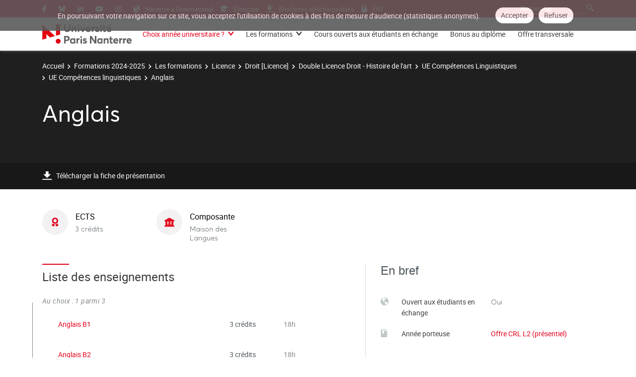

--- FILE ---
content_type: text/html; charset=UTF-8
request_url: https://formations.parisnanterre.fr/fr/formations-2024-2025/les-formations/licence-lmd-03/droit-licence-JWQBWH7Z/double-licence-droit-histoire-de-l-art-K49XZU0O/ue-competences-linguistiques-K74IYAHC/ue-competences-linguistiques-KFDRJMJ6/anglais-KEVDIVSR.html
body_size: 6945
content:

<!DOCTYPE html>
<html xmlns="http://www.w3.org/1999/xhtml" xml:lang="fr" lang="fr"><head><meta http-equiv="Content-Type" content="text/html; charset=UTF-8" /><meta content="width=device-width, initial-scale=1, shrink-to-fit=no, maximum-scale=1, user-scalable=0" name="viewport" /><meta content="Ametys CMS Open source (http://www.ametys.org)" name="generator" /><link href="/favicon.ico" type="image/x-icon" rel="icon" /><link href="/favicon.ico" type="image/x-icon" rel="shortcut icon" /><meta content="width=device-width, initial-scale=1, shrink-to-fit=no, maximum-scale=1, user-scalable=0" name="viewport" /><title>Anglais - Catalogue des formations de l&#039;Universit&eacute; Paris Nanterre</title><meta name="generator" content="Ametys CMS Open source (http://www.ametys.org)" /><meta content="Ametys V4" name="author" /><meta content="Ametys V4" name="copyright" /><meta content="fr" name="language" /><meta content="15 days" name="revisit-after" /><meta content="Anglais" name="DC.title" /><meta content="admin#externe-a-l-upn" name="DC.creator" /><meta content="admin#externe-a-l-upn" name="DC.publisher" /><meta content="admin#externe-a-l-upn" name="DC.contributor" /><meta content="2023-12-12" name="DC.date" /><meta content="Text" name="DC.type" /><meta content="text/html" name="DC.format" /><meta content="courseContent://dcb7636d-329b-45dd-b168-65230565eb68" name="DC.identifier" /><meta content="fr" name="DC.language" /><meta content="fr" name="DC.coverage" /><!----><link href="/plugins/cms/dublincore/content.rdf?contentId=courseContent://dcb7636d-329b-45dd-b168-65230565eb68" rel="meta" /><link type="text/css" rel="stylesheet" href="/_plugins/web/resources-minimized/LTEwNjkyOTUyNTQ.css" /><link type="text/css" rel="stylesheet" href="/_plugins/web/resources-minimized/MTU0OTA1NTYwNw.css" media="print,screen" /><link type="text/css" rel="stylesheet" href="/_plugins/web/resources-minimized/MjMzNTc0NDY5.css" media="screen" /><link type="text/css" rel="stylesheet" href="/_plugins/web/resources-minimized/LTE4NDYxODM1ODM.css" /><script type="text/javascript" src="/_plugins/web/resources-minimized/LTE0MjE2MzkwODQ.js"></script><script type="text/javascript"><!--

            $ = $j = jQuery.noConflict();
        
// --></script><script type="text/javascript" src="/_plugins/web/resources-minimized/MTkwNjY0MTY3Ng.js"></script><script type="text/javascript"><!--

            mejs.i18n.language('fr');
        
// --></script><script type="text/javascript"><!--

            ametysUser = null;
            
            var _ametysUserCallbacks = [];
            var _ametysUserRunning = false;
            
            var _fillUserInputs = function(id, field, callback)
            {
                if (this[field])
                {
                    var input = document.getElementById(id);
                    if (!input.value)
                    {
                        input.value = this[field];
                        if (typeof callback == "function")
                        {
                           callback(id, input, this[field]);
                        }
                    }
                }
            }
            
            
            
            function getAmetysUser(callback)
            {
                if (ametysUser && typeof(callback) == "function")
                {
                    callback(ametysUser);
                }
                else
                {
                    if (typeof(callback) == "function")
                    {
                        _ametysUserCallbacks.push(callback);
                    }
                    
                    if (!_ametysUserRunning)
                    {
                        _ametysUserRunning = true;
                        
                        $j.ajax({
                            url: "/_plugins/cms/current-user",
                            dataType: "json",
                            error: function(result, status, error) {
                                console.log(error);
                                ametysUser = null;
                                _ametysUserRunning = false;
                            },
                            success: function(user) {
                                ametysUser = user;
                                
                                if (ametysUser)
                                {
                                    ametysUser.fill = _fillUserInputs;
                                }
                                
                                for (var i=0; i < _ametysUserCallbacks.length; i++)
                                {
                                    try 
                                    {
                                        _ametysUserCallbacks[i](ametysUser);
                                    } 
                                    catch(e) 
                                    {
                                        console.error("Failed to invoked callback function " + _ametysUserCallbacks[i].name + ":", e);
                                    }
                                }
                                
                                _ametysUserRunning = false;
                            }
                        });
                    }
                }
            }
        
// --></script><script type="text/javascript"><!--

           ametysCookieConsentListener = [];
            
           
                function ametysCallCookieConsentListener(accept)
                {
                    for (var i = 0; i < ametysCookieConsentListener.length; i++)
                    {
                       ametysCookieConsentListener[i].apply(window, [accept]);
                    }
                }

                
                    var ametysCookieExpireDay = 390;
                    
                    function ametysRefuseCookieConsent()  
                    {
                        $j.cookie('ametysHasConsent', false, {expires: ametysCookieExpireDay, path: '' || '/'});
                        
                        ametysCallCookieConsentListener(false);
                        ametysHideInformCookieConsent();
                    }
            
                    function ametysAcceptCookieConsent()
                    {
                        $j.cookie('ametysHasConsent', true, {expires: ametysCookieExpireDay, path: '' || '/'});
                        
                        
                        ametysHideInformCookieConsent();
                    }
            
                    function ametysHideInformCookieConsent() 
                    {
                        $j("#cookie-banner").hide();
                    }
                    
                
// --></script><script type="text/javascript" src="/_plugins/web/resources-minimized/NDg3OTIzMzM2.js"></script><script type="text/javascript"><!--

            AmetysFront.CONTEXT_PATH = '';
            AmetysFront.ABSOLUTE_CONTEXT_PATH = 'https://formations.parisnanterre.fr';
            AmetysFront.URI_PREFIX = '';
            AmetysFront.ABSOLUTE_URI_PREFIX = 'https://formations.parisnanterre.fr';
            AmetysFront.MAX_UPLOAD_SIZE = 10485760 - 1000; // 1000 for request overhead
                
            AmetysFront.setAppParameter('siteName', 'odf');
            AmetysFront.setAppParameter('sitemapLanguage', 'fr');
            AmetysFront.setAppParameter('locale', 'fr');
        
// --></script><script type="text/javascript" src="/_plugins/web/resources-minimized/MTQyNDU1ODA0Nw.js"></script><script type="text/javascript"><!--

          $(document).on('ready', function () {
            // initialization of popups
            $.HSCore.components.HSPopup.init('.js-fancybox', {
              transitionEffect: false
            });
          });
        
// --></script><script type="text/javascript"><!--

            contextPath = ""; 
        
// --></script><script type="text/javascript" src="/_plugins/web/resources-minimized/LTEzNTQzNDM3OTA.js"></script><script type="text/javascript"><!--

                
                ametysCookieConsentListener.push(function(accept) {
	                var gaProperty = 'UA-9169788-22';
                    if (accept)
                    {
                        var a = document.createElement('script');
                        var m = document.getElementsByTagName('script')[0];
                        a.async = 1;
                        a.src = 'https://www.googletagmanager.com/gtag/js?id=' + gaProperty;
                        m.parentNode.insertBefore(a, m);
     
                        window.dataLayer = window.dataLayer || [];
                        function gtag(){dataLayer.push(arguments);}
                        gtag('js', new Date());
                        gtag('config', gaProperty);
                    }
                    else
                    {                    
                        function getDomains()
                        {
                            var domains = [];
                            var fullDomain = document.location.hostname;
                            domains.push(fullDomain);

                            var splitDomain = fullDomain.split('.');
                            while (splitDomain.length > 2)
                            {
                                // Add domain with '.' before
                                fullDomain = fullDomain.substr(fullDomain.indexOf("."), fullDomain.length);
                                domains.push(fullDomain);
                                
                                // Add domain without the '.' before
                                fullDomain = fullDomain.substr(1, fullDomain.length);
                                domains.push(fullDomain);
                                
                                // Substring to next '.'
                                splitDomain = fullDomain.substr(1, fullDomain.length).split('.');
                            }
                            
                            return domains;
                        }
                        
                        var domains = getDomains();

                        // Delete Google Analytics cookies    
                        var cookieNames = ["__utma","__utmb","__utmc","__utmt","__utmv","__utmz","_ga","_gat","_gid", "_gat_gtag"];
                        var gaId = gaProperty.replaceAll("-", "_");
                        var allCookies = [];
                        for (var k=0; k<cookieNames.length; k++)
                        {
                            allCookies.push(cookieNames[k])
                            if (gaId.startsWith("G_"))
                            {
                                allCookies.push(cookieNames[k] + "_" + gaId.substring(2))
                            }
                            else
                            {
                                allCookies.push(cookieNames[k] + "_" + gaId);                    
                            }   
                        }
                        
                        for (var i=0; i<allCookies.length; i++)
                        {
                            for (var j=0; j<domains.length; j++)
                            {
                                // GA seems to store always on path '/'
	                            $j.removeCookie(allCookies[i], { path: '/', domain : domains[j]});
                            }
                        }
                    }
                });
            
// --></script><script type="text/javascript" src="/_plugins/web/resources-minimized/MTcwNDk5MzA2MQ.js"></script></head><body><header data-header-fix-effect="slide" data-header-fix-moment="600" id="js-header" class="ametys-header"><div class="ametys-header-top"><div class="container"><div class="ametys-header-top-inner"><div class="ametys-header-top-left" id="partitionMenu"><button data-toggle-invoker="" type="button" class="ametys-header-partition-menu-invoker">Aller &agrave;<span class="ametys-header-partition-menu-invoker__icon ametys-icon-angle-down"></span></button><ul data-toggle-target="" class="ametys-header-partition-menu"><li class="ametys-header-partition-menu__item"><a rel="noopener noreferrer" target="_blank" href="https://www.facebook.com/universite.paris.nanterre" class="ametys-header-partition-menu__link"><span class="ametys-header-partition-menu__item-icon fab fa-facebook-f"></span></a></li><li class="ametys-header-partition-menu__item"><a href="https://web-cdn.bsky.app/profile/did:plc:hmye6piew2ipnbdhqjesss47" class="ametys-header-partition-menu__link"><span rel="noopener noreferrer" target="_blank" class="ametys-header-partition-menu__item-icon fa-brands fa-bluesky"></span></a></li><li class="ametys-header-partition-menu__item"><a href="https://www.linkedin.com/school/universite-paris-nanterre/" class="ametys-header-partition-menu__link"><span rel="noopener noreferrer" target="_blank" class="ametys-header-partition-menu__item-icon fab fa-linkedin-in"></span></a></li><li class="ametys-header-partition-menu__item"><a href="https://www.youtube.com/channel/UC9VrjgQkmIgAmmMKXBt67Vg" class="ametys-header-partition-menu__link"><span rel="noopener noreferrer" target="_blank" class="ametys-header-partition-menu__item-icon fab fa-youtube"></span></a></li><li class="ametys-header-partition-menu__item"><a href="https://www.instagram.com/uparisnanterre/" class="ametys-header-partition-menu__link"><span rel="noopener noreferrer" target="_blank" class="ametys-header-partition-menu__item-icon fab fa-instagram"></span></a></li><li class="ametys-header-partition-menu__item"><a href="/fr/nanterre-a-l-international.html" class="ametys-header-partition-menu__link"><span class="ametys-header-partition-menu__item-icon ametys-icon-globe"></span>Nanterre &agrave; l&#039;international</a></li><li class="ametys-header-partition-menu__item"><a href="/fr/s-inscrire.html" class="ametys-header-partition-menu__link"><span class="ametys-header-partition-menu__item-icon ametys-icon-graduation-cap"></span>S&#039;inscrire</a></li><li class="ametys-header-partition-menu__item"><a href="/fr/brochures-telechargeables.html" class="ametys-header-partition-menu__link"><span class="ametys-header-partition-menu__item-icon ametys-icon-download"></span>Brochures t&eacute;l&eacute;chargeables</a></li><li class="ametys-header-partition-menu__item"><a href="/fr/ent.html" class="ametys-header-partition-menu__link"><span class="ametys-header-partition-menu__item-icon ametys-icon-book"></span>ENT</a></li></ul></div><script><!--

          $('#partitionMenu').HSAmetysToggle();

          $(window).on('resize', function() {
            if(window.innerWidth >= 768) {
              $('#partitionMenu').HSAmetysToggle('reset');
            }
          });
        
// --></script><div class="ametys-header-top-right"><form action="/fr/formations-2025-2026.html"><div class="ametys-header-search"><input name="submit-form" type="hidden" /><input placeholder="Rechercher" type="search" name="user.input.criterion.common$titleorwording$textfield$1" class="ametys-header-search__control" /><button type="submit" class="ametys-header-search__btn"><span class="ametys-icon-magnifier"></span></button></div></form></div></div></div></div><div class="ametys-header-main"><div class="container"><div class="ametys-header-main-inner"><div class="ametys-header-logo"><a href="/fr/index.html"><img alt="Catalogue des formations de l&#039;Universit&eacute; Paris Nanterre" src="/skins/odf-upn/resources/templates/common/img/UPN-logo-RVB.png" class="ametys-header-logo__img-desktop" /><img alt="Catalogue des formations de l&#039;Universit&eacute; Paris Nanterre" src="/skins/odf-upn/resources/templates/common/img/UPN-logo-RVB.png" class="ametys-header-logo__img-mobile" /></a></div><div class="ametys-header-menu-wrap"><button data-target="#mainMenu" data-toggle="collapse" aria-controls="navBar" aria-expanded="false" type="button" class="ametys-hamburger"><span class="ametys-hamburger__box"><span class="ametys-hamburger__inner"></span></span></button><ul class="ametys-header-menu collapse" id="mainMenu"><li data-max-width="80%" data-animation-out="fadeOut" data-animation-in="fadeIn" class="ametys-header-menu__item hs-has-sub-menu ametys-header-menu__link-red"><a class="ametys-header-menu__link ametys-header-menu__link-red">Choix ann&eacute;e universitaire ?</a><ul class="ametys-header-sub-menu hs-sub-menu"><li class="ametys-header-sub-menu__item"><a aria-expanded="false" aria-haspopup="true" href="/fr/formations-2025-2026.html" class="ametys-header-sub-menu__link">Formations 2025-2026</a></li><li class="ametys-header-sub-menu__item"><a aria-expanded="false" aria-haspopup="true" href="/fr/formations-2024-2025.html" class="ametys-header-sub-menu__link">Formations 2024-2025</a></li></ul></li><li data-max-width="60%" data-animation-out="fadeOut" data-animation-in="fadeIn" class="ametys-header-menu__item hs-has-sub-menu"><a aria-expanded="false" aria-haspopup="true" href="/fr/formations-2024-2025/les-formations.html" class="ametys-header-menu__link">Les formations</a></li><li data-max-width="60%" data-animation-out="fadeOut" data-animation-in="fadeIn" class="ametys-header-menu__item"><a aria-expanded="false" aria-haspopup="true" href="/fr/formations-2024-2025/cours-ouverts-aux-etudiants-en-echange.html" class="ametys-header-menu__link">Cours ouverts aux &eacute;tudiants en &eacute;change</a></li><li data-max-width="60%" data-animation-out="fadeOut" data-animation-in="fadeIn" class="ametys-header-menu__item"><a aria-expanded="false" aria-haspopup="true" href="/fr/formations-2024-2025/bonus-au-diplome.html" class="ametys-header-menu__link">Bonus au dipl&ocirc;me</a></li><li data-max-width="60%" data-animation-out="fadeOut" data-animation-in="fadeIn" class="ametys-header-menu__item"><a aria-expanded="false" aria-haspopup="true" href="/fr/formations-2024-2025/offre-transversale.html" class="ametys-header-menu__link">Offre transversale</a></li></ul></div><script><!--


              $.HSCore.helpers.HSHamburgers.init('.ametys-hamburger');

              $('.ametys-header-menu').HSMegaMenu({
                  
                event: 'hover',
                pageContainer: $('.container'),
                breakpoint: 767
                  
              });
                        
        
// --></script></div></div></div></header><main class="ametys-main"><div data-ametys-zone="default" id="ametys-cms-zone-default"><div data-ametys-zone-level="1" id="ametys-cms-zone-default-item-N1005E" class="first last"><div class="ametys-cms-content  wrapper"><div style="min-height: 280px;" class="ametys-main-banner-alt"><div class="container position-relative g-z-index-3"><ul class="ametys-breadcrumbs mb-0"><li class="ametys-breadcrumbs__item"><a href="/fr/index.html" class="ametys-breadcrumbs__link">Accueil</a></li><li class="ametys-breadcrumbs__item"><a href="/fr/formations-2024-2025.html" class="ametys-breadcrumbs__link">Formations 2024-2025</a></li><li class="ametys-breadcrumbs__item"><a href="/fr/formations-2024-2025/les-formations.html" class="ametys-breadcrumbs__link">Les formations</a></li><li class="ametys-breadcrumbs__item"><a href="/fr/formations-2024-2025/les-formations/licence-XA.html" class="ametys-breadcrumbs__link">Licence</a></li><li class="ametys-breadcrumbs__item"><a href="/fr/formations-2024-2025/les-formations/licence-XA/droit-licence-JWQBWH7Z.html" class="ametys-breadcrumbs__link">Droit [Licence]</a></li><li class="ametys-breadcrumbs__item"><a href="/fr/formations-2024-2025/les-formations/licence-XA/droit-licence-JWQBWH7Z/double-licence-droit-histoire-de-l-art-K49XZU0O.html" class="ametys-breadcrumbs__link">Double Licence Droit - Histoire de l&#039;art</a></li><li class="ametys-breadcrumbs__item"><a href="/fr/formations-2024-2025/les-formations/licence-XA/droit-licence-JWQBWH7Z/double-licence-droit-histoire-de-l-art-K49XZU0O/ue-competences-linguistiques-K74IYAHC.html" class="ametys-breadcrumbs__link">UE Comp&eacute;tences Linguistiques </a></li><li class="ametys-breadcrumbs__item"><a href="/fr/formations-2024-2025/les-formations/licence-XA/droit-licence-JWQBWH7Z/double-licence-droit-histoire-de-l-art-K49XZU0O/ue-competences-linguistiques-K74IYAHC/ue-competences-linguistiques-KFDRJMJ6.html" class="ametys-breadcrumbs__link">UE Comp&eacute;tences linguistiques</a></li><li class="ametys-breadcrumbs__item">Anglais</li></ul></div><div class="container position-relative g-z-index-4 my-auto"><h1 class="ametys-main-banner-alt__title mb-0">Anglais</h1></div><footer class="ametys-main-banner-alt-footer g-z-index-3"><div class="container"><div class="ametys-main-banner-alt-footer-inner"><div class="ametys-main-banner-alt-footer-section"><ul class="ametys-main-banner-alt-action-list"><li class="ametys-main-banner-alt-action-list__item"><a target="_blank" href="/plugins/odf-web/odf/_content/course-anglais-121-fr-fr-fr-fr/Anglais.pdf" class="ametys-main-banner-alt-action-list__link"><span class="ametys-main-banner-alt-action-list__item-icon ametys-icon-download"></span><span class="ametys-main-banner-alt-action-list__item-text">T&eacute;l&eacute;charger la fiche de pr&eacute;sentation</span></a></li></ul></div></div></div></footer></div><div class="ametys-main-content course-single course"><section class="g-py-40"><div class="container"><ul class="ametys-benefits-alt"><li class="ametys-benefits-alt__item"><div class="ametys-benefits-alt__item-icon"><span class="ametys-icon-medal"></span></div><div class="ametys-benefits-alt__item-description"><h2 class="ametys-benefits-alt__item-title">ECTS</h2><p class="ametys-benefits-alt__item-text">3 cr&eacute;dits</p></div></li><li class="ametys-benefits-alt__item"><div class="ametys-benefits-alt__item-icon"><span class="ametys-icon-building"></span></div><div class="ametys-benefits-alt__item-description"><h2 class="ametys-benefits-alt__item-title">Composante</h2><p class="ametys-benefits-alt__item-text">Maison des Langues</p></div></li></ul></div></section><div class="container"><div class="ametys-courses-single-two-columns-content"><div class="ametys-courses-single-two-columns-content__body"><section><h2 class="ametys-section-sub-title ametys-section-sub-title--has-line">Liste des enseignements</h2><ul class="ametys-accordion accordion mb-0" id="accordion-KEVDIVSR"><li class="ametys-accordion__item ametys-accordion__item--container"><header class="ametys-accordion__item-header"><h2 class="ametys-accordion__item-title"><span class="ametys-accordion__item-instructions">Au choix : 1 parmi 3</span></h2><span class="ametys-accordion__item-text"></span><span class="ametys-accordion__item-badge"></span></header><ul class="ametys-accordion"><li class="ametys-accordion__item"><header class="ametys-accordion__item-header ametys-accordion__item-header--top"><h2 class="ametys-accordion__item-title"><a href="/fr/formations-2024-2025/les-formations/licence-XA/droit-licence-JWQBWH7Z/droit-JX36VEVS/ue-competences-linguistiques-K0OY0NIP/ue-competences-linguistiques-KFDRCS3U/anglais-KEVDIVSR/anglais-b1-KEVDIUPL.html">Anglais B1</a></h2><span class="ametys-accordion__item-text">3 cr&eacute;dits</span><span class="ametys-accordion__item-badge">18h
		    </span></header></li><li class="ametys-accordion__item"><header class="ametys-accordion__item-header ametys-accordion__item-header--top"><h2 class="ametys-accordion__item-title"><a href="/fr/formations-2024-2025/les-formations/licence-XA/droit-licence-JWQBWH7Z/droit-JX36VEVS/ue-competences-linguistiques-K0OY0NIP/ue-competences-linguistiques-KFDRCS3U/anglais-KEVDIVSR/anglais-b2-KEVDIV37.html">Anglais B2</a></h2><span class="ametys-accordion__item-text">3 cr&eacute;dits</span><span class="ametys-accordion__item-badge">18h
		    </span></header></li><li class="ametys-accordion__item"><header class="ametys-accordion__item-header ametys-accordion__item-header--top"><h2 class="ametys-accordion__item-title"><a href="/fr/formations-2024-2025/les-formations/licence-XA/droit-licence-JWQBWH7Z/droit-JX36VEVS/ue-competences-linguistiques-K0OY0NIP/ue-competences-linguistiques-KFDRCS3U/anglais-KEVDIVSR/anglais-c1-KEVDIVCO.html">Anglais C1</a></h2><span class="ametys-accordion__item-text">3 cr&eacute;dits</span><span class="ametys-accordion__item-badge">18h
		    </span></header></li></ul></li></ul></section></div><aside class="ametys-courses-single-two-columns-content__sidebar"><section class="g-mb-55"><h2 class="ametys-section-title">En bref</h2><div class="ametys-richtext"><table style="width: 100%;" class="data"><tbody><tr></tr><tr><td style="width: 34px;"><span class="ametys-icon-globe"></span></td><th><p>Ouvert aux &eacute;tudiants en &eacute;change</p></th><td style="width: 215px;"><p>Oui</p></td></tr><tr><td style="width: 34px;"><span class="ametys-icon-book"></span></td><th><p>Ann&eacute;e porteuse</p></th><td style="width: 215px;"><p><a href="">Offre CRL L2 (pr&eacute;sentiel)</a></p></td></tr></tbody></table></div></section></aside></div></div></div></div></div></div></main><footer class="ametys-footer"><div class="container"><div class="ametys-footer-inner"><div class="ametys-footer-left"><div class="ametys-footer-logo"><a href="/fr/index.html"><img alt="UPN" src="/skins/odf-upn/resources/templates/common/img/UPN-logo-footer.png" /></a></div><div class="ametys-footer-address"><p>Universit&eacute; Paris Nanterre<br />200 avenue de la R&eacute;publique<br />92001 Nanterre Cedex<br />Tel : 01 40 97 72 00</p></div><script type="text/javascript"><!--

	        window.onscroll=function defilement(){
	        	var threshold = 800;
	        	var ancre = document.getElementById('ancre');
	       		if (window.scrollY > threshold){
	       			ancre.style.display="block";
	       		} else {
	       			ancre.style.display="none";
	       		}
	        }
	
	        function scrollToTop(){
	    		window.scrollTo(0,0);
	    		console.log("top");
	    	}
        
// --></script><button onclick="scrollToTop()" id="ancre" class="ancre"><i class="fas fa-arrow-up"></i></button><ul class="ametys-footer-social"><li class="ametys-footer-social__item"><a target="_blank" href="https://www.facebook.com/universite.paris.nanterre" class="ametys-footer-social__link"><span class="ametys-footer-social__item-icon fab fa-facebook-f"></span></a></li><li class="ametys-footer-social__item"><a target="_blank" href="https://twitter.com/uparisnanterre" class="ametys-footer-social__link"><span class="ametys-footer-social__item-icon fab fa-twitter"></span></a></li><li class="ametys-footer-social__item"><a target="_blank" href="https://www.linkedin.com/school/universite-paris-nanterre/" class="ametys-footer-social__link"><span class="ametys-footer-social__item-icon fab fa-linkedin-in"></span></a></li><li class="ametys-footer-social__item"><a target="_blank" href="https://www.youtube.com/channel/UC9VrjgQkmIgAmmMKXBt67Vg" class="ametys-footer-social__link"><span class="ametys-footer-social__item-icon fab fa-youtube"></span></a></li><li class="ametys-footer-social__item"><a target="_blank" href="https://www.instagram.com/uparisnanterre/" class="ametys-footer-social__link"><span class="ametys-footer-social__item-icon fab fa-instagram"></span></a></li></ul></div><div class="ametys-footer-middle"><div class="ametys-footer-middle-inner"><div class="ametys-footer-middle-section"><h4 class="ametys-footer-title">Catalogue</h4><ul class="ametys-footer-menu"><li class="ametys-footer-menu__item"><a href="/fr/acces-directs-catalogue-secondaire/formations-par-domaine.html" class="ametys-footer-menu__link">Formations par domaine</a></li><li class="ametys-footer-menu__item"><a href="/fr/acces-directs-catalogue-secondaire/formations-pr-modalites-d-enseignement.html" class="ametys-footer-menu__link">Formations pr modalit&eacute;s d&#039;enseignement</a></li><li class="ametys-footer-menu__item"><a href="/fr/acces-directs-catalogue-secondaire/formations-par-niveau.html" class="ametys-footer-menu__link">Formations par niveau</a></li></ul></div><div class="ametys-footer-middle-section"><h4 class="ametys-footer-title">Acc&egrave;s directs</h4><ul class="ametys-footer-menu"><li class="ametys-footer-menu__item"><a href="/fr/acces-directs-catalogue-secondaire/rechercher-des-formations.html" class="ametys-footer-menu__link">Rechercher des formations</a></li></ul></div><div class="ametys-footer-middle-section"><h4 class="ametys-footer-title">Liens</h4><ul class="ametys-footer-menu"><li class="ametys-footer-menu__item"><a href="/fr/mentions-legales.html" class="ametys-footer-menu__link">Mentions l&eacute;gales</a></li><li class="ametys-footer-menu__item"><a href="/fr/contact.html" class="ametys-footer-menu__link">Contact</a></li></ul></div></div></div></div></div></footer><script type="text/javascript"><!--

                        (function() { // anonymous function for scope purposes
                            // Show the information banner to the top of the page
                            function showBanner()
                            {
                                if (ametysCookieConsentListener.length > 0)
                                {
                                    
    
        var html = '<div class="cookiebanner-wrapper" id="cookie-banner">'
        + '<div class="cookiebanner">'
        + '<div class="cookiebanner-info">'
        + "En poursuivant votre navigation sur ce site, vous acceptez l'utilisation de cookies à des fins de mesure d'audience (statistiques anonymes)."
        + ' '
        + '</div>'
        + '<div class="cookiebanner-buttons">'
        + '<a href="javascript:ametysAcceptCookieConsent()" class="cookiebanner-accept">'
        + "Accepter"
        + '</a>'
        + ' '
        + '<a href="javascript:ametysRefuseCookieConsent()" class="cookiebanner-refuse">'
        + "Refuser"
        + '</a>'
            
            
        + '</div>'
        + '</div>'
        + '</div>';
    
                                    $j(document.body).prepend(html).addClass('cookiebanner-visible');
                                }
                            }
                        
                            // Get the Internet Explorer version, return -1 if not IE
                            function getInternetExplorerVersion() {
                                var rv = -1;
                                if ($j.browser.msie)  
                                {
                                    rv = $j.browser.version;
                                } 
                                
                                return rv;
                            }
                            
                            // Check the navigator value DoNotTrack to know if the signal is activated and equal to 1
                            function notToTrack() {
                                if ( (navigator.doNotTrack && (navigator.doNotTrack=='yes' || navigator.doNotTrack=='1'))
                                    || ( navigator.msDoNotTrack && navigator.msDoNotTrack == '1') ) {
                                    var isIE = (getInternetExplorerVersion()!=-1)
                                    if (!isIE){    
                                         return true;
                                    }
                                    return false;
                                }
                            }
                        
                            // If the signal equals 0, consent is true
                            function isToTrack() {
                                if ( navigator.doNotTrack && (navigator.doNotTrack=='no' || navigator.doNotTrack==0 )) {
                                    return true;
                                }
                            }
                            
                            function getMobileAppConsent()
                            {
                                var searchParams = new URLSearchParams(window.location.search);
                                if (searchParams.has('Ametys-MobileApp-Tracking-Consent'))
                                {
                                    return searchParams.get('Ametys-MobileApp-Tracking-Consent') == 'true';
                                }
                                return null;
                            }
                            
                            let mobileAppConsent = getMobileAppConsent(); // already autorised or refused from mobile app ?
                            if (mobileAppConsent === true)
                            {
                                ametysAcceptCookieConsent();
                            }
                            else if (mobileAppConsent === false)
                            {
                                ametysRefuseCookieConsent();
                            }
                            else 
                            {
                                var consentCookie =  $j.cookie('ametysHasConsent');
                                if (consentCookie == null) 
                                {
                                    // The user has no cookies, we show the banner. 
                                    if (notToTrack()) 
                                    { 
                                        // Internet explorer DoNotTrack is not activated. Do not ask for consent and just opt him out
                                        ametysCallCookieConsentListener(false);
                                    } 
                                    else if (isToTrack()) 
                                    { 
                                        // Internet explorer DoNotTrack is activated. Do not ask for consent and just opt him in
                                        ametysCallCookieConsentListener(true);
                                    } 
                                    else 
                                    {
                                           
                                              ametysCallCookieConsentListener(true);
                                          
                                    
                                        // Otherwise ask the user
                                        $j(window).on("load", showBanner);
                                    }
                                } 
                                else 
                                {
                                    ametysCallCookieConsentListener(consentCookie == 'true');
                                }
                            }
                        })();
                   
// --></script></body></html>
